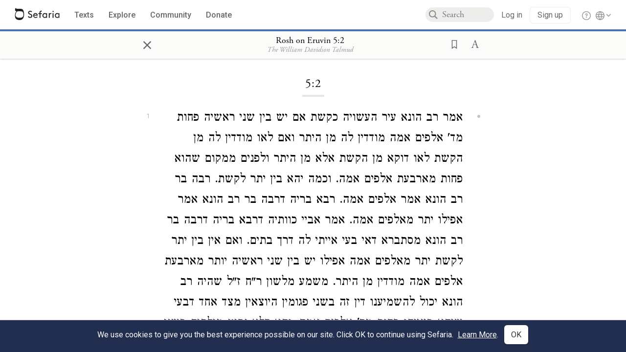

--- FILE ---
content_type: text/html; charset=utf-8
request_url: https://www.sefaria.org/Rosh_on_Eruvin.5.2
body_size: 10699
content:





<!DOCTYPE html>
<html>
<head>
    <title>Rosh on Eruvin 5:2</title>
    <meta charset="utf-8"/>
    <meta name="description" content="אמר רב הונא עיר העשויה כקשת אם יש בין שני ראשיה פחות מד&#39; אלפים אמה מודדין לה מן היתר ואם לאו מודדין לה מן הקשת לאו דוקא מן הקשת אלא מן היתר ולפנים ממקום שהוא..."/>

    

    <link rel="search" type="application/opensearchdescription+xml" title="Sefaria Search" href="/static/files/opensearch.xml" />

    
    <link rel="alternate" href="https://www.sefaria.org/Rosh_on_Eruvin.5.2" hreflang="en" />
    <link rel="alternate" href="https://www.sefaria.org.il/Rosh_on_Eruvin.5.2" hreflang="he" />
    

    
    <link rel="canonical" href="https://www.sefaria.org/Rosh_on_Eruvin.5.2" />
    

    
        <meta property="og:type" content="website"/>
    

    
        <meta property="og:description" content="אמר רב הונא עיר העשויה כקשת אם יש בין שני ראשיה פחות מד&#39; אלפים אמה מודדין לה מן היתר ואם לאו מודדין לה מן הקשת לאו דוקא מן הקשת אלא מן היתר ולפנים ממקום שהוא..."/>
        <meta property="og:image" content="https://www.sefaria.org/api/img-gen/Rosh_on_Eruvin.5.2?lang=&platform=facebook&ven=&vhe=" />
        <meta property="og:image:type" content="image/png" />
        <meta property="og:image:width" content="1200" />
        <meta property="og:image:height" content="630" />
    

    <meta property="og:title" content="Rosh on Eruvin 5:2" />
    <meta property="og:url" content="https://www.sefaria.org/Rosh_on_Eruvin.5.2" />

    <meta name="twitter:card" content="summary_large_image" />
    
    <meta name="twitter:site" content="@sefariaproject" />
    <meta name="twitter:title" content="Rosh on Eruvin 5:2" />
    <meta name="twitter:description" content="אמר רב הונא עיר העשויה כקשת אם יש בין שני ראשיה פחות מד&#39; אלפים אמה מודדין לה מן היתר ואם לאו מודדין לה מן הקשת לאו דוקא מן הקשת אלא מן היתר ולפנים ממקום שהוא..." />
    <meta name="twitter:image" content="https://www.sefaria.org/api/img-gen/Rosh_on_Eruvin.5.2?lang=&platform=twitter&ven=&vhe=" />

    <meta name="apple-mobile-web-app-capable" content="yes">
    <meta name="apple-itunes-app" content="app-id=1163273965">
    <meta name="viewport" content="width=device-width, initial-scale=1, user-scalable=no" />

    <!-- https://realfavicongenerator.net -->
    <link rel="apple-touch-icon" sizes="180x180" href="/static/icons/apple-touch-icon.png?v=xQzLlLp7oR">
    <link rel="icon" type="image/png" sizes="32x32" href="/static/icons/favicon-32x32.png?v=xQzLlLp7oR">
    <link rel="icon" type="image/png" sizes="16x16" href="/static/icons/favicon-16x16.png?v=xQzLlLp7oR">
    <link rel="manifest" href="/static/icons/manifest.json?v=xQzLlLp7oR">
    <link rel="mask-icon" href="/static/icons/safari-pinned-tab.svg?v=xQzLlLp7oR" color="#273557">
    <link rel="shortcut icon" href="/static/icons/favicon.ico?v=xQzLlLp7oR">
    <meta name="theme-color" content="#273557">


    
    <script type="application/ld+json">{"@context": "http://schema.org", "@type": "BreadcrumbList", "itemListElement": [{"@type": "ListItem", "position": 1, "name": "Texts", "item": {"@id": "/texts"}}, {"@type": "ListItem", "position": 2, "name": "Talmud", "item": {"@id": "/texts/Talmud"}}, {"@type": "ListItem", "position": 3, "name": "Bavli", "item": {"@id": "/texts/Talmud/Bavli"}}, {"@type": "ListItem", "position": 4, "name": "Rishonim on Talmud", "item": {"@id": "/texts/Talmud/Bavli/Rishonim on Talmud"}}, {"@type": "ListItem", "position": 5, "name": "Rosh", "item": {"@id": "/texts/Talmud/Bavli/Rishonim on Talmud/Rosh"}}, {"@type": "ListItem", "position": 6, "name": "Seder Moed", "item": {"@id": "/texts/Talmud/Bavli/Rishonim on Talmud/Rosh/Seder Moed"}}, {"@type": "ListItem", "position": 7, "name": "Rosh on Eruvin", "item": {"@id": "/Rosh_on_Eruvin"}}, {"@type": "ListItem", "position": 8, "name": "Chapter 5", "item": {"@id": "/Rosh_on_Eruvin.5"}}, {"@type": "ListItem", "position": 9, "name": "Halakhah 2", "item": {"@id": "/Rosh_on_Eruvin.5.2"}}]}</script>
    

    

    <script src="https://ajax.googleapis.com/ajax/libs/webfont/1.6.26/webfont.js"></script>
    <script>
        WebFont.load({
          google: {
            families: ['Crimson Text:100,200,300,400,500,600,700,800,900'],
            text: 'ăǎġḥḤḫḳḲŏŠšṭżūẓŻāīēḗęîìi̧ ̆̄'
          },
          typekit: {
            id: 'aeg8div' // Adobe Garamond Pro
          }
        });
        WebFont.load({
          google: {
            families: ['Roboto:100,200,300,400,500,600,700,800,900', 'Heebo:100,200,300,400,500,600,700,800,900:hebrew'] // The dotted h causes Heebo not to load.
          }
        });
        WebFont.load({
          google: {
            families: ['Noto Sans Samaritan'],
            text: 'ࠀࠁࠂࠃࠄࠅࠆࠇࠈࠉࠊࠋࠌࠍࠎࠏࠐࠑࠒࠓࠔࠕ'
          }
        });
    </script>
    <script src="https://www.gstatic.com/charts/loader.js"></script>

    <link rel="stylesheet" href="/static/css/common.css">
    <link rel="stylesheet" href="/static/font-awesome/css/font-awesome.css">
    <link rel="stylesheet" href="/static/css/fonts.css">
    <link rel="stylesheet" type="text/css" href="/static/css/keyboard.css">
    <link rel="stylesheet" href="/static/css/s2.css">
    <link rel="stylesheet" href="/static/css/s2-print.css" media="print" />
    <!-- Specific styling to correct behavior of Unbounce banners -->
    <link rel="stylesheet" href="/static/css/unbounce-banner.css">

    
    
    

    <style>
        
    </style>


    
    <!-- Google Tag Manager -->
    <script>(function(w,d,s,l,i){w[l]=w[l]||[];w[l].push({'gtm.start':
    new Date().getTime(),event:'gtm.js'});var f=d.getElementsByTagName(s)[0],
    j=d.createElement(s),dl=l!='dataLayer'?'&l='+l:'';j.async=true;j.src=
    'https://www.googletagmanager.com/gtm.js?id='+i+dl;f.parentNode.insertBefore(j,f);
    })(window,document,'script','dataLayer',"GTM-NBGXSLP");</script>
    <!-- End Google Tag Manager -->

    <!-- Start VWO Async SmartCode -->
    <script type='text/javascript' id='vwoCode'>
    window._vwo_code=window._vwo_code || (function() {
    var account_id=682715,
    version = 1.5,
    settings_tolerance=2000,
    library_tolerance=2500,
    use_existing_jquery=false,
    is_spa=1,
    hide_element='body',
    hide_element_style = 'opacity:0 !important;filter:alpha(opacity=0) !important;background:none !important',
    /* DO NOT EDIT BELOW THIS LINE */
    f=false,d=document,vwoCodeEl=d.querySelector('#vwoCode'),code={use_existing_jquery:function(){return use_existing_jquery},library_tolerance:function(){return library_tolerance},hide_element_style:function(){return'{'+hide_element_style+'}'},finish:function(){if(!f){f=true;var e=d.getElementById('_vis_opt_path_hides');if(e)e.parentNode.removeChild(e)}},finished:function(){return f},load:function(e){var t=d.createElement('script');t.fetchPriority='high';t.src=e;t.type='text/javascript';t.innerText;t.onerror=function(){_vwo_code.finish()};d.getElementsByTagName('head')[0].appendChild(t)},getVersion:function(){return version},getMatchedCookies:function(e){var t=[];if(document.cookie){t=document.cookie.match(e)||[]}return t},getCombinationCookie:function(){var e=code.getMatchedCookies(/(?:^|;)\s?(_vis_opt_exp_\d+_combi=[^;$]*)/gi);e=e.map(function(e){try{var t=decodeURIComponent(e);if(!/_vis_opt_exp_\d+_combi=(?:\d+,?)+\s*$/.test(t)){return''}return t}catch(e){return''}});var i=[];e.forEach(function(e){var t=e.match(/([\d,]+)/g);t&&i.push(t.join('-'))});return i.join('|')},init:function(){if(d.URL.indexOf('__vwo_disable__')>-1)return;window.settings_timer=setTimeout(function(){_vwo_code.finish()},settings_tolerance);var e=d.createElement('style'),t=hide_element?hide_element+'{'+hide_element_style+'}':'',i=d.getElementsByTagName('head')[0];e.setAttribute('id','_vis_opt_path_hides');vwoCodeEl&&e.setAttribute('nonce',vwoCodeEl.nonce);e.setAttribute('type','text/css');if(e.styleSheet)e.styleSheet.cssText=t;else e.appendChild(d.createTextNode(t));i.appendChild(e);var n=this.getCombinationCookie();this.load('https://dev.visualwebsiteoptimizer.com/j.php?a='+account_id+'&u='+encodeURIComponent(d.URL)+'&f='+ +is_spa+'&vn='+version+(n?'&c='+n:''));return settings_timer}};window._vwo_settings_timer = code.init();return code;}());
    </script>
    <!-- End VWO Async SmartCode -->

    


    
    <!-- Hotjar Tracking Code for https://www.sefaria.org -->
    <script>
        (function(h,o,t,j,a,r){
            h.hj=h.hj||function(){(h.hj.q=h.hj.q||[]).push(arguments)};
            h._hjSettings={hjid:2695522,hjsv:6};
            a=o.getElementsByTagName('head')[0];
            r=o.createElement('script');r.async=1;
            r.src=t+h._hjSettings.hjid+j+h._hjSettings.hjsv;
            a.appendChild(r);
        })(window,document,'https://static.hotjar.com/c/hotjar-','.js?sv=');
    </script>
    
    
    <!-- Simple Analytics -->
    
    <script>
      window.sa_event = window.sa_event || function () {
        const a = [].slice.call(arguments);
        window.sa_event.q ? window.sa_event.q.push(a) : window.sa_event.q = [a];
      };
    </script>

    <!-- Unbounce Embed Code -->
    <script src="https://fd810a0513c94a16a52ef4d0d9b9c6c8.js.ubembed.com" async></script> 
</head>

<body class="interface-english ">
    
    <!-- Google Tag Manager (noscript) -->
    <noscript><iframe src="https://www.googletagmanager.com/ns.html?id=GTM-NBGXSLP"
    height="0" width="0" style="display:none;visibility:hidden"></iframe></noscript>
    <!-- End Google Tag Manager (noscript) -->
    



    

    <!--Sentry error reporting config-->
    <script>
      
        const sentryDSN = "https://87dd77e2991c48b4a69022eebb2e635f@o4505401832243200.ingest.sentry.io/4505402077675520";
      
    </script>
    <!--End Sentry error reporting config-->

    
    <!-- React will complain about whitespace -->
    <div id="s2"><div id="readerAppWrap"><div class="readerApp multiPanel interface-english"><div class="header" role="banner"><div class="headerInner"><div class="headerNavSection"><a class="home" href="/"><img src="/static/img/logo.svg" alt="Sefaria Logo"/></a><a href="/texts" class="textLink"><span class="int-en">Texts</span></a><a href="/topics" class="textLink"><span class="int-en">Explore</span></a><a href="/community" class="textLink"><span class="int-en">Community</span></a><a href="https://donate.sefaria.org/give/451346/#!/donation/checkout?c_src=Header" class="textLink donate" target="_blank"><span class="int-en">Donate</span></a></div><div class="headerLinksSection"><div class="search-container"><div id="searchBox" class="searchBox"><span class="readerNavMenuSearchButton"><img src="/static/icons/iconmonstr-magnifier-2.svg"/></span><input class="search serif keyboardInput" id="downshift-496134-input" placeholder="Search" maxLength="75" title="Search for Texts or Keywords Here" aria-activedescendant="" aria-autocomplete="list" aria-controls="downshift-496134-menu" aria-expanded="false" aria-labelledby="downshift-496134-label" autoComplete="off" role="combobox" value=""/></div><div id="downshift-496134-menu" role="listbox" aria-labelledby="downshift-496134-label" class="autocomplete-dropdown"></div></div><div class="accountLinks anon"><a class="login loginLink" href="/login?next=/"><span class="int-en">Log in</span></a><a class="login signupLink" href="/register?next=/"><span class="int-en">Sign up</span></a><div class="help"><a href="https://help.sefaria.org/hc/en-us" target="_blank"><img src="/static/img/help.svg" alt="Help"/></a></div></div><div class="interfaceLinks"><a class="interfaceLinks-button"><img src="/static/icons/globe-wire.svg" alt="Toggle Interface Language Menu"/></a><div class="interfaceLinks-menu closed"><div class="interfaceLinks-header"><span class="int-en">Site Language</span></div><div class="interfaceLinks-options"><a class="interfaceLinks-option int-bi int-he " href="/interface/hebrew?next=/">עברית</a><a class="interfaceLinks-option int-bi int-en active" href="/interface/english?next=/">English</a></div></div></div></div></div></div><div id="panelWrapBox" class="" style="width:100%"><div class="readerPanelBox" style="width:100%;left:0%"><div class="readerPanel serif bilingual stacked light undefined" role="region" id="panel-0" data-anl-batch="{&quot;panel_number&quot;:1,&quot;content_lang&quot;:&quot;bilingual&quot;}"><div class="readerControlsOuter"><div class="categoryColorLine" style="background:var(--commentary-blue)"></div><header class="readerControls fullPanel"><div class="readerControlsInner"><div class="leftButtons"><a href="" class="readerNavMenuCloseButton" aria-label="Close" title="Close">×</a><div aria-label="" tabindex="0" class="saveButton" role="button" style="visibility:hidden"><img src="/static/icons/bookmark-filled.svg" alt=""/></div></div><div class="readerTextToc attributed"><div class="readerTextTocBox" role="heading" aria-level="1" aria-live="polite"><div><a href="Rosh_on_Eruvin.5.2" aria-label="Show Connection Panel contents for Rosh on Eruvin 5:2"><div class="readerControlsTitle"><h1><span class="contentSpan en" lang="en">Rosh on Eruvin 5:2</span><span class="contentSpan he" lang="he"></span><span class="sectionString"><span class="contentSpan en" lang="en"></span><span class="contentSpan he" lang="he"></span></span></h1></div><div class="readerTextVersion"></div></a></div></div></div><div class="rightButtons"><div aria-label="Save &quot;Rosh on Eruvin 5:2&quot;" tabindex="0" class="saveButton tooltip-toggle" role="button"><img src="/static/icons/bookmark.svg" alt="Save &quot;Rosh on Eruvin 5:2&quot;"/></div><div class="dropdownMenu"><button class="dropdownButton"><div aria-label="Text display options" tabindex="0" class="readerOptionsTooltip tooltip-toggle" role="button"><a class="readerOptions" tabindex="0" role="button" aria-haspopup="true" aria-label="Toggle Reader Menu Display Settings"><span class="int-en"> <img src="/static/img/lang_icon_english.svg" alt="Toggle Reader Menu Display Settings"/></span></a></div></button><div class="dropdownLinks-menu closed"><div class="texts-properties-menu" role="dialog"><div class="show-source-translation-buttons" aria-label="Source-translation toggle"><div class="button"><label for="Source0"><span class="int-en">Source</span></label><input type="radio" id="Source0" name="languageOptions0" value="Source"/></div><div class="button"><label for="Translation0"><span class="int-en">Translation</span></label><input type="radio" id="Translation0" name="languageOptions0" value="Translation"/></div><div class="button"><label for="Source with Translation0"><span class="int-en">Source with Translation</span></label><input type="radio" id="Source with Translation0" checked="" name="languageOptions0" value="Source with Translation"/></div></div><div class="text-menu-border"></div><div class="layout-button-line" role="radiogroup" aria-label="text layout toggle"><span class="int-en">Layout</span><div class="layout-options"><div class="layout-button focus-visible"><div class="button"><label for="stacked0"><span class="int-en"></span></label><input type="radio" id="stacked0" checked="" name="layout-options" value="stacked" style="--url:url(/static/icons/bi-ltr-stacked.svg)"/></div></div><div class="layout-button focus-visible"><div class="button"><label for="heLeft0"><span class="int-en"></span></label><input type="radio" id="heLeft0" name="layout-options" value="heLeft" style="--url:url(/static/icons/bi-ltr-heLeft.svg)"/></div></div></div></div><div class="text-menu-border"></div><div class="font-size-line"><button class="font-size-button preventClosing" aria-label="Decrease font size"><img src="/static/icons/reduce_font.svg" alt=""/></button><span class="int-en">Font Size</span><button class="font-size-button preventClosing" aria-label="Decrease font size"><img src="/static/icons/enlarge_font.svg" alt=""/></button></div><div class="text-menu-border"></div></div></div></div></div></div></header></div><div class="readerContent" style="font-size:62.5%"><div class="textColumn"><div class="textRange basetext loading"><div class="title"><div class="titleBox" role="heading" aria-level="2"><div class="loadingMessage sans-serif "><span class="int-en">Loading...</span></div></div></div><div class="text"><div class="textInner"></div></div></div><div class="loadingMessage sans-serif base next final"><span class="int-en"> </span></div></div></div></div></div></div></div></div></div>
    
    

    

    <div id="overlay"></div>

    <script src="https://unpkg.com/react@16/umd/react.production.min.js"></script>
    <script src="https://unpkg.com/react-dom@16/umd/react-dom.production.min.js"></script>
    <script src="https://cdnjs.cloudflare.com/ajax/libs/jquery/2.2.4/jquery.min.js"></script>
    <script src="https://cdnjs.cloudflare.com/ajax/libs/jqueryui/1.12.1/jquery-ui.js"></script>

    <script src="/static/js/lib/keyboard.js"></script>
    <script src="/static/js/analyticsEventTracker.js"></script>
    <script src="/data.1763164817.js"></script>

    <script>
      
      if (!window.jQuery) {
        console.log('loading jquery locally');
        document.write('<script src="/static/js/lib/jquery.js"><\/script><script src="/static/js/lib/jquery-ui.js"><\/script>');
      }
      if (!window.React) {
          console.log('loading react locally');
          document.write('<script src="/static/js/lib/react.development.js"><\/script><script src="/static/js/lib/react-dom.development.js"><\/script>');
      }

      var DJANGO_VARS = {
        props:         {"_uid": null, "_email": "", "slug": "", "is_moderator": false, "is_editor": false, "is_sustainer": false, "full_name": "", "profile_pic_url": "", "is_history_enabled": true, "translationLanguagePreference": null, "versionPrefsByCorpus": {}, "following": [], "blocking": [], "calendars": [{"title": {"en": "Parashat Hashavua", "he": "פרשת השבוע"}, "displayValue": {"en": "Chayei Sara", "he": "חיי שרה"}, "url": "Genesis.23.1-25.18", "ref": "Genesis 23:1-25:18", "heRef": "בראשית כ״ג:א׳-כ״ה:י״ח", "order": 1, "category": "Tanakh", "extraDetails": {"aliyot": ["Genesis 23:1-23:16", "Genesis 23:17-24:9", "Genesis 24:10-24:26", "Genesis 24:27-24:52", "Genesis 24:53-24:67", "Genesis 25:1-25:11", "Genesis 25:12-25:18", "Genesis 25:16-25:18"]}, "description": {"en": "Chayyei Sarah (“The Life of Sarah”) opens as Sarah dies and Abraham buys the Cave of Machpelah to bury her. Abraham sends his servant to find a wife for Isaac. The servant meets Rebecca at a well, and Rebecca returns with the servant to marry Isaac. Abraham remarries, has more children, and dies at age 175.", "he": "פרשת חיי שרה נפתחת במות שרה. אברהם קונה את מערת המכפלה וקובר בה את אשתו. אברהם שולח את עבדו למולדתו חרן למצוא אישה לבנו יצחק. העבד פוגש את רבקה על יד הבאר, והיא מציעה לדלות מים לו ולגמליו. לאחר משא ומתן עם משפחת רבקה העבד מביא את רבקה לארץ כנען, ויצחק לוקח אותה לאישה. אברהם לוקח אישה נוספת, מוליד ילדים ומת בן 175."}}, {"title": {"en": "Haftarah", "he": "הפטרה"}, "displayValue": {"en": "I Kings 1:1-31", "he": "מלכים א א׳:א׳-ל״א"}, "url": "I_Kings.1.1-31", "ref": "I Kings 1:1-31", "order": 2, "category": "Tanakh"}, {"title": {"en": "Daf Yomi", "he": "דף יומי"}, "displayValue": {"en": "Zevachim 62", "he": "זבחים ס״ב"}, "url": "Zevachim.62", "ref": "Zevachim 62", "order": 3, "category": "Talmud"}, {"title": {"en": "929", "he": "929"}, "displayValue": {"en": "Exodus 5 (55)", "he": "שמות ה׳ (55)"}, "url": "Exodus.5", "ref": "Exodus 5", "order": 4, "category": "Tanakh"}, {"title": {"en": "Daily Mishnah", "he": "משנה יומית"}, "displayValue": {"en": "Mishnah Chullin 8:1-2", "he": "משנה חולין ח׳:א׳-ב׳"}, "url": "Mishnah_Chullin.8.1-2", "ref": "Mishnah Chullin 8:1-2", "order": 5, "category": "Mishnah"}, {"title": {"en": "Daily Rambam", "he": "הרמב\"ם היומי"}, "displayValue": {"en": "The Sanhedrin and the Penalties within Their Jurisdiction 2", "he": "הלכות סנהדרין והעונשין המסורין להם ב׳"}, "url": "Mishneh_Torah,_The_Sanhedrin_and_the_Penalties_within_Their_Jurisdiction.2", "ref": "Mishneh Torah, The Sanhedrin and the Penalties within Their Jurisdiction 2", "order": 6, "category": "Halakhah"}, {"title": {"en": "Daily Rambam (3 Chapters)", "he": "הרמב\"ם היומי (3 פרקים)"}, "displayValue": {"en": "Murderer and the Preservation of Life 5-7", "he": "הלכות רוצח ושמירת נפש ה׳-ז׳"}, "url": "Mishneh_Torah,_Murderer_and_the_Preservation_of_Life.5-7", "ref": "Mishneh Torah, Murderer and the Preservation of Life 5-7", "order": 7, "category": "Halakhah"}, {"title": {"en": "Daf a Week", "he": "דף השבוע"}, "displayValue": {"en": "Nedarim 55", "he": "נדרים נ״ה"}, "url": "Nedarim.55", "ref": "Nedarim 55", "order": 8, "category": "Talmud"}, {"title": {"en": "Halakhah Yomit", "he": "הלכה יומית"}, "displayValue": {"en": "Shulchan Arukh, Orach Chayim 104:2-4", "he": "שולחן ערוך, אורח חיים ק״ד:ב׳-ד׳"}, "url": "Shulchan_Arukh,_Orach_Chayim.104.2-4", "ref": "Shulchan Arukh, Orach Chayim 104:2-4", "order": 9, "category": "Halakhah"}, {"title": {"en": "Arukh HaShulchan Yomi", "he": "ערוך השולחן היומי"}, "displayValue": {"en": "Orach Chaim 193:5-12", "he": "אורח חיים קצ״ג:ה׳-י״ב"}, "url": "Arukh_HaShulchan,_Orach_Chaim.193.5-12", "ref": "Arukh HaShulchan, Orach Chaim 193:5-12", "order": 10, "category": "Halakhah"}, {"title": {"en": "Tanakh Yomi", "he": "תנ\"ך יומי"}, "displayValue": {"en": "Chayei Sara", "he": "חיי שרה"}, "url": "Genesis.23.1-25.18", "ref": "Genesis 23:1-25:18", "order": 11, "category": "Tanakh"}, {"title": {"en": "Chok LeYisrael", "he": "חק לישראל"}, "displayValue": {"en": "Chayei Sara", "he": "חיי שרה"}, "url": "collections/חק-לישראל?tag=Chayei%20Sara", "order": 12, "category": "Tanakh"}, {"title": {"en": "Tanya Yomi", "he": "תניא יומי"}, "displayValue": {"en": "24 Cheshvan", "he": "כד חשון"}, "url": "Tanya,_Part_IV;_Iggeret_HaKodesh.30.1", "ref": "Tanya, Part IV; Iggeret HaKodesh 30:1", "order": 15, "category": "Chasidut"}, {"title": {"en": "Yerushalmi Yomi", "he": "ירושלמי יומי"}, "displayValue": {"en": "Jerusalem Talmud Nedarim 21", "he": "תלמוד ירושלמי נדרים כא"}, "url": "Jerusalem_Talmud_Nedarim.6.4.2-8.1", "ref": "Jerusalem Talmud Nedarim 6:4:2-8:1", "order": 16, "category": "Talmud"}], "notificationCount": 0, "notifications": [], "saved": {"loaded": false, "items": []}, "last_place": [], "last_cached": 1763164816.5118766, "multiPanel": true, "initialPath": "/Rosh_on_Eruvin.5.2", "interfaceLang": "english", "translation_language_preference_suggestion": null, "initialSettings": {"language": "bilingual", "layoutDefault": "segmented", "layoutTalmud": "continuous", "layoutTanakh": "segmented", "aliyotTorah": "aliyotOff", "vowels": "all", "punctuationTalmud": "punctuationOn", "biLayout": "stacked", "color": "light", "fontSize": 62.5}, "trendingTopics": [{"slug": "parashat-chayei-sarah", "count": 37, "author_count": 24, "he": "פרשת חיי שרה", "en": "Parashat Chayyei Sarah", "tag": "Parashat Chayyei Sarah", "he_tag": "פרשת חיי שרה"}, {"slug": "abraham", "count": 21, "author_count": 12, "he": "אברהם", "en": "Abraham", "tag": "Abraham", "he_tag": "אברהם"}, {"slug": "midrash", "count": 19, "author_count": 11, "he": "מדרש", "en": "Midrash", "tag": "Midrash", "he_tag": "מדרש"}, {"slug": "kabbalah", "count": 11, "author_count": 9, "he": "קבלה", "en": "Kabbalah", "tag": "Kabbalah", "he_tag": "קבלה"}, {"slug": "torah", "count": 12, "author_count": 9, "he": "תורה", "en": "Torah", "tag": "Torah", "he_tag": "תורה"}], "numLibraryTopics": 5461, "_siteSettings": {"TORAH_SPECIFIC": true, "SITE_NAME": {"en": "Sefaria", "he": "ספריא"}, "LIBRARY_NAME": {"en": "The Sefaria Library", "he": "האוסף של ספריא"}, "SUPPORTED_TRANSLATION_LANGUAGES": ["en", "es", "fr", "de"], "COLLECTIONS_BUCKET": "sefaria-collection-images", "PROFILES_BUCKET": "sefaria-profile-pictures", "UGC_BUCKET": "sheet-user-uploaded-media", "TOPICS_BUCKET": "img.sefaria.org", "HELP_CENTER_URLS": {"EN_US": "https://help.sefaria.org/hc/en-us", "HE": "https://help.sefaria.org/hc/he", "GETTING_STARTED": "https://help.sefaria.org/hc/en-us/articles/21471911125020-Video-Guide-How-to-Get-Started-Navigating-the-Library"}}, "_debug": false, "headerMode": false, "initialPanels": [{"mode": "Text", "ref": "Rosh on Eruvin 5:2", "refs": ["Rosh on Eruvin 5:2"], "currVersions": {"en": {"languageFamilyName": "", "versionTitle": ""}, "he": {"languageFamilyName": "", "versionTitle": ""}}, "filter": null, "versionFilter": [], "selectedWords": null, "sidebarSearchQuery": null, "selectedNamedEntity": null, "selectedNamedEntityText": null, "settings": {"language": "bilingual"}, "text": {"versions": [{"status": "locked", "priority": "", "license": "Public Domain", "versionNotes": "", "formatAsPoetry": "", "digitizedBySefaria": true, "method": "", "heversionSource": "", "versionUrl": "", "versionTitleInHebrew": "מהדורת וילנא", "versionNotesInHebrew": "", "shortVersionTitle": "", "shortVersionTitleInHebrew": "", "extendedNotes": "", "extendedNotesHebrew": "", "purchaseInformationImage": "", "purchaseInformationURL": "", "hasManuallyWrappedRefs": "", "language": "he", "versionSource": "https://www.nli.org.il/he/books/NNL_ALEPH001300957", "versionTitle": "Vilna Edition", "actualLanguage": "he", "languageFamilyName": "hebrew", "isSource": true, "isPrimary": true, "direction": "rtl", "text": ["אמר רב הונא עיר העשויה כקשת אם יש בין שני ראשיה פחות מד' אלפים אמה מודדין לה מן היתר ואם לאו מודדין לה מן הקשת לאו דוקא מן הקשת אלא מן היתר ולפנים ממקום שהוא פחות מארבעת אלפים אמה.  וכמה יהא בין יתר לקשת. רבה בר רב הונא אמר אלפים אמה. רבא בריה דרבה בר רב הונא אמר אפילו יתר מאלפים אמה. אמר אביי כוותיה דרבא בריה דרבה בר רב הונא מסתברא דאי בעי אייתי לה דרך בתים. ואם אין בין יתר לקשת יתר מאלפים אמה אפילו יש בין שני ראשיה יותר מארבעת אלפים אמה מודדין מן היתר. משמע מלשון ר\"ח ז\"ל  שהיה רב הונא יכול להשמיענו דין זה בשני פגומין היוצאין מצד אחד דבעי שיהא בינייהו פחות מד' אלפים אמה. והא דלא נקיט מילתיה בשני פגומין שהוזכרו בברייתא קודם עיר עשויה כקשת.  משום דשני פגומין דברייתא איירי ביוצאין בשני רוחות. ונראה דלרבא בריה דרבה בר רב הונא דאמר אפילו ביתר מאלפים אמה בין קשת ליתר מודדין לה מן היתר לא הוה מצי למימר למילתיה על שני פגומין. דאפילו בעיר העשויה כקשת אם אין בין יתר לקשת אלא אלפים אמה מודדין מן היתר אפילו אם יש יותר מארבעת אלפים אמה בין שני ראשי הקשת כדמפרש טעמא משום דאי בעי אייתי לה דרך בתים. ואפילו לרבה דאמר אלפים ולית ליה טעמא דאי בעי אייתי לה דרך בתים נראה דגבי פגום היוצא בתוך ע' אמה ושיריים  על ע' מן עיקר העיר אפילו יש ביניהם ארבעת אלפים רואין כאילו חוט מתוח עליהן. אבל אם יש בראש האחד הרבה פגומין זה אצל זה כל אחד בתוך ע' אמה ושיריים של חברו וכן בראש האחר דהשתא החיצונים הם חוץ לעיבורה של עיקר העיר בזה צריך לדקדק אם רואים כאילו חוט מתוח עליהם מזה לזה אפילו יש ביניהם ד' אלפים לפי שבטלים אגב העיר. אבל בעיר העשויה כקשת שעיקר העיר כך יש חשיבות בראש הקשת כמו באמצעה היכא דהוי ארבעת אלפים בין ראשיה אין מודדין לה מן היתר. וגם צריך לדקדק ברחבה מצד אחד וקצרה מצד אחר שזו היא עיקר העיר שכך היא עשויה אם נאמר רואין אותה כאילו היא שוה  אפילו אורך העיר ד' אלפים אמה: היו שם גדודיות וכו' מאי גדודיות. אמר רב יהודה  ג' מחיצות שאין עליהן תקרה. תנו רבנן אלו שמתעברין עמה. נפש שיש בה ד' אמות על ד' אמות והגשר והקבר שיש בהן בית דירה. ובהכ\"נ שיש בה בית דירה לחזן. ובית ע\"ז שיש בה בית דירה. והארוות והאוצרות שבשדות שיש בהן בית דירה. והבורגנין שבתוכה. והבית שבים.הרי אלו מתעברין עמה. ואלו שאין מתעברין עמה נפש שנפרצה משתי רוחותיה אילך ואילך. והגשר והקבר שאין בהן בית דירה ובית הכנסת שאין בה בית דירה לחזן. ובית ע\"ז שאין בה בית דירה. והארוות והאוצרות שבשדות שאין בהן בית דירה. ובור ושיח ומערה וגדר ושובך שבתוכה. והבית שבספינה. הרי אלו אין מתעברין עמה: \n"]}], "missings": [["translation", ""]], "available_langs": ["hebrew"], "available_versions": [{"status": "locked", "priority": "", "license": "Public Domain", "versionNotes": "", "formatAsPoetry": "", "digitizedBySefaria": true, "method": "", "heversionSource": "", "versionUrl": "", "versionTitleInHebrew": "מהדורת וילנא", "versionNotesInHebrew": "", "shortVersionTitle": "", "shortVersionTitleInHebrew": "", "extendedNotes": "", "extendedNotesHebrew": "", "purchaseInformationImage": "", "purchaseInformationURL": "", "hasManuallyWrappedRefs": "", "language": "he", "title": "Rosh on Eruvin", "versionSource": "https://www.nli.org.il/he/books/NNL_ALEPH001300957", "versionTitle": "Vilna Edition", "actualLanguage": "he", "languageFamilyName": "hebrew", "isSource": true, "isPrimary": true, "direction": "rtl"}], "ref": "Rosh on Eruvin 5:2", "heRef": "פסקי הרא\"ש על עירובין ה׳:ב׳", "sections": ["5", "2"], "toSections": ["5", "2"], "sectionRef": "Rosh on Eruvin 5:2", "heSectionRef": "פסקי הרא\"ש על עירובין ה׳:ב׳", "firstAvailableSectionRef": "Rosh on Eruvin 5:2", "isSpanning": false, "next": "Rosh on Eruvin 5:3", "prev": "Rosh on Eruvin 5:1", "title": "Rosh on Eruvin 5:2", "book": "Rosh on Eruvin", "heTitle": "פסקי הרא\"ש על עירובין", "primary_category": "Commentary", "type": "Commentary", "indexTitle": "Rosh on Eruvin", "categories": ["Talmud", "Bavli", "Rishonim on Talmud", "Rosh", "Seder Moed"], "heIndexTitle": "פסקי הרא\"ש על עירובין", "isComplex": false, "isDependant": true, "order": "", "collectiveTitle": "Rosh", "heCollectiveTitle": "רא\"ש", "alts": [], "lengths": [209, 146, 248], "length": 209, "textDepth": 3, "sectionNames": ["Chapter", "Halakhah", "Siman"], "addressTypes": ["Perek", "Halakhah", "Siman"], "titleVariants": ["Rosh on Eruvin"], "heTitleVariants": ["פסקי הרא\"ש על עירובין"], "index_offsets_by_depth": {}, "he": ["אמר רב הונא עיר העשויה כקשת אם יש בין שני ראשיה פחות מד' אלפים אמה מודדין לה מן היתר ואם לאו מודדין לה מן הקשת לאו דוקא מן הקשת אלא מן היתר ולפנים ממקום שהוא פחות מארבעת אלפים אמה.  וכמה יהא בין יתר לקשת. רבה בר רב הונא אמר אלפים אמה. רבא בריה דרבה בר רב הונא אמר אפילו יתר מאלפים אמה. אמר אביי כוותיה דרבא בריה דרבה בר רב הונא מסתברא דאי בעי אייתי לה דרך בתים. ואם אין בין יתר לקשת יתר מאלפים אמה אפילו יש בין שני ראשיה יותר מארבעת אלפים אמה מודדין מן היתר. משמע מלשון ר\"ח ז\"ל  שהיה רב הונא יכול להשמיענו דין זה בשני פגומין היוצאין מצד אחד דבעי שיהא בינייהו פחות מד' אלפים אמה. והא דלא נקיט מילתיה בשני פגומין שהוזכרו בברייתא קודם עיר עשויה כקשת.  משום דשני פגומין דברייתא איירי ביוצאין בשני רוחות. ונראה דלרבא בריה דרבה בר רב הונא דאמר אפילו ביתר מאלפים אמה בין קשת ליתר מודדין לה מן היתר לא הוה מצי למימר למילתיה על שני פגומין. דאפילו בעיר העשויה כקשת אם אין בין יתר לקשת אלא אלפים אמה מודדין מן היתר אפילו אם יש יותר מארבעת אלפים אמה בין שני ראשי הקשת כדמפרש טעמא משום דאי בעי אייתי לה דרך בתים. ואפילו לרבה דאמר אלפים ולית ליה טעמא דאי בעי אייתי לה דרך בתים נראה דגבי פגום היוצא בתוך ע' אמה ושיריים  על ע' מן עיקר העיר אפילו יש ביניהם ארבעת אלפים רואין כאילו חוט מתוח עליהן. אבל אם יש בראש האחד הרבה פגומין זה אצל זה כל אחד בתוך ע' אמה ושיריים של חברו וכן בראש האחר דהשתא החיצונים הם חוץ לעיבורה של עיקר העיר בזה צריך לדקדק אם רואים כאילו חוט מתוח עליהם מזה לזה אפילו יש ביניהם ד' אלפים לפי שבטלים אגב העיר. אבל בעיר העשויה כקשת שעיקר העיר כך יש חשיבות בראש הקשת כמו באמצעה היכא דהוי ארבעת אלפים בין ראשיה אין מודדין לה מן היתר. וגם צריך לדקדק ברחבה מצד אחד וקצרה מצד אחר שזו היא עיקר העיר שכך היא עשויה אם נאמר רואין אותה כאילו היא שוה  אפילו אורך העיר ד' אלפים אמה: היו שם גדודיות וכו' מאי גדודיות. אמר רב יהודה  ג' מחיצות שאין עליהן תקרה. תנו רבנן אלו שמתעברין עמה. נפש שיש בה ד' אמות על ד' אמות והגשר והקבר שיש בהן בית דירה. ובהכ\"נ שיש בה בית דירה לחזן. ובית ע\"ז שיש בה בית דירה. והארוות והאוצרות שבשדות שיש בהן בית דירה. והבורגנין שבתוכה. והבית שבים.הרי אלו מתעברין עמה. ואלו שאין מתעברין עמה נפש שנפרצה משתי רוחותיה אילך ואילך. והגשר והקבר שאין בהן בית דירה ובית הכנסת שאין בה בית דירה לחזן. ובית ע\"ז שאין בה בית דירה. והארוות והאוצרות שבשדות שאין בהן בית דירה. ובור ושיח ומערה וגדר ושובך שבתוכה. והבית שבספינה. הרי אלו אין מתעברין עמה: \n"], "text": [], "updateFromAPI": true}}], "initialTab": null, "initialPanelCap": 1, "initialQuery": null, "initialNavigationCategories": null, "initialNavigationTopicCategory": null, "initialNavigationTopicTitle": null},
        contentLang:   "bilingual",
        inReaderApp:   true,
        static_url:    /static/,
      };

      
          var STRAPI_INSTANCE =  "https://cms.sefaria.org:443";
      

      
    </script>

    
      <!-- Google tag (gtag.js) -->
          <script async src="https://www.googletagmanager.com/gtag/js?id=G-5S6RP1RFZ2"></script>
          <script>
            window.dataLayer = window.dataLayer || [];
            function gtag(){dataLayer.push(arguments);}
            gtag('js', new Date());
            gtag('config', 'G-5S6RP1RFZ2', {
              'user_id': DJANGO_VARS.props ? DJANGO_VARS.props._uid : null,
              'traffic_type': DJANGO_VARS.props && DJANGO_VARS.props._email.includes('sefaria.org') ? 'sefariaemail' : null,
              'site_lang': 'english',
            });

            <!-- attach analyticsEventTracker -->
            AnalyticsEventTracker.attach("#s2, #staticContentWrapper", ['click', 'scrollIntoView', 'toggle', 'mouseover', 'input', 'inputStart']);
          </script>
      <!-- End Google tag -->
    


    <script src="/static/bundles/client/client-d5b42683bfe0068ad3f8.js" ></script>

    
    
    <!-- Default metadata for Simple Analytics -->
    <script>
      const SESSION_KEY = 'sa_custom_session_id';
      if (sessionStorage.getItem(SESSION_KEY) === null) {
        sessionStorage.setItem(SESSION_KEY, crypto.randomUUID());
      }
      const SA_KEY = 'sa_id';
      if (localStorage.getItem(SA_KEY) === null) {
        localStorage.setItem(SA_KEY, crypto.randomUUID());
      }
      sa_metadata = {
        logged_in: Boolean(DJANGO_VARS.props._uid),
        interface_lang: DJANGO_VARS.props.interfaceLang === 'hebrew' ? 'he' : 'en',
        device_type: DJANGO_VARS.props.multiPanel ? 'desktop' : 'mobile',
        user_type: Sefaria.isReturningVisitor() ? 'old' : 'new',
        custom_session_id: sessionStorage.getItem(SESSION_KEY),
        sefaria_id: localStorage.getItem(SA_KEY),
        ...(DJANGO_VARS.props._email.includes('sefaria.org') && { traffic_type: 'sefaria_email' })
      };
    </script>

    
    <script 
      defer 
      data-hostname="sefaria.org" 
      data-collect-dnt="true" 
      src="https://scripts.simpleanalyticscdn.com/latest.js">
    </script>
    
</body>
</html>


--- FILE ---
content_type: text/css
request_url: https://www.sefaria.org/static/css/unbounce-banner.css
body_size: 360
content:
/* 
  Change styling when Unbounce banner is going to be placed on the page
  Unbounce adds a top margin to the body of the main DOM based on the height of the banner
  The default top of 0 needs to be removed
  ub-emb-container is the class of the node that Unbounce inserts into the main body at the end
  The node is at the same level of the tree as the s2 node used for React
*/
div#s2:has(~ div.ub-emb-container div.ub-emb-bar) {
  top: unset;
}

/* 
  Adjust margin on footer when banner is shown
  The introduction of the banner into the DOM by Unbounce with the top margin causes the footer to be cutoff
*/
/* Make some style changes on the static pages where the React node is in header only mode */
div#staticContentWrapper:has(~ .ub-emb-container div.ub-emb-bar):has(.staticPage) {
  padding-top: 60px;
}

div#staticContentWrapper:has(~ .ub-emb-container div.ub-emb-bar) .staticPage .staticPageHeader {
  margin-top: unset;
}

/*
  The mobile navigation menu needs to be shifted when displayed and the banner is displaying on mobile
*/
div#s2:has(~ div.ub-emb-container div.ub-emb-bar) .singlePanel div.mobileNavMenu {
  height: calc(100vh - 180px);
  top: 180px;
}

div#s2:has(~ div.ub-emb-container div.ub-emb-bar) .singlePanel .autocomplete-dropdown {
  top: 45px;
  left: -10px;
  position: absolute;
}

/* 
  Fix problems with the bottom of new sheets editor from being accessible
  This does not affect the normal textual content view inside a book
*/

/* Unbounce banners cannot be on the old sheets editor */
div#s2:has(~ .ub-emb-container div.ub-emb-bar):has(~ #staticContentWrapper #content #sheetsContent) {
  top: 0;
}

div#staticContentWrapper:has(div#content div#sheetsContent) ~ div.ub-emb-container div.ub-emb-bar,
div#s2:has(div.feedbackOverlay) ~ div.ub-emb-container div.ub-emb-bar
{
  display: none;
}

/* Is singlePanel on only mobile? */
div#s2:has(~ div.ub-emb-container div.ub-emb-bar):not(:has(.singlePanel)) #panelWrapBox {
  height: calc(100% - 180px);
}

/* Should the banner still be shown when the resources panel is shown? */
div#s2:has(~ div.ub-emb-container div.ub-emb-bar):has(.singlePanel) .connectionsPanel {
  margin-bottom: 120px;
}

--- FILE ---
content_type: application/javascript
request_url: https://prism.app-us1.com/?a=27769750&u=https%3A%2F%2Fwww.sefaria.org%2FRosh_on_Eruvin.5.2%3Flang%3Dbi
body_size: 117
content:
window.visitorGlobalObject=window.visitorGlobalObject||window.prismGlobalObject;window.visitorGlobalObject.setVisitorId('dd7319aa-df4c-4e6f-bd55-12a890d453b2', '27769750');window.visitorGlobalObject.setWhitelistedServices('', '27769750');